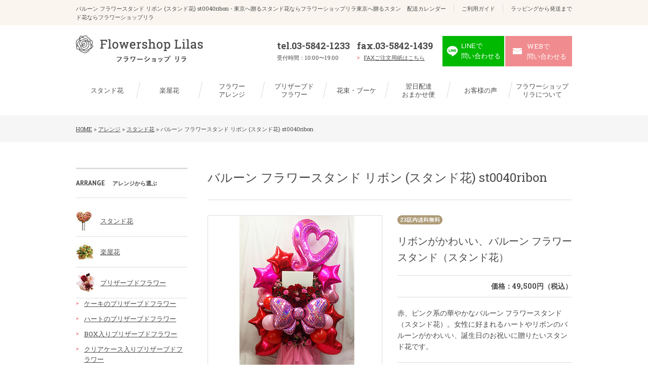

--- FILE ---
content_type: text/html; charset=UTF-8
request_url: https://www.flowershop-lilas.gr.jp/arrange/standflower/4417.html
body_size: 16633
content:
	<!DOCTYPE html>
<!--[if lt IE 7 ]><html class="ie" lang="ja"><![endif]-->
<!--[if IE 7 ]><html class="ie" lang="ja"><![endif]-->
<!--[if IE 8 ]><html class="ie8" lang="ja"><![endif]-->
<!--[if IE 9 ]> <html class="ie9" lang="ja"> <![endif]-->
<!--[if (gt IE 9)|!(IE)]><!--><html lang="ja"><!--<![endif]-->
<head>
	<!-- Google Tag Manager -->
	<script>(function(w,d,s,l,i){w[l]=w[l]||[];w[l].push({'gtm.start':
	new Date().getTime(),event:'gtm.js'});var f=d.getElementsByTagName(s)[0],
	j=d.createElement(s),dl=l!='dataLayer'?'&l='+l:'';j.async=true;j.src=
	'https://www.googletagmanager.com/gtm.js?id='+i+dl;f.parentNode.insertBefore(j,f);
	})(window,document,'script','dataLayer','GTM-MMVHJZZ');</script>
	<!-- End Google Tag Manager -->
	<meta charset="utf-8">
	<meta http-equiv="X-UA-Compatible" content="IE=edge">
	<meta name="viewport" content="width=device-width,initial-scale=1.0">
	<title>バルーン フラワースタンド リボン (スタンド花) st0040ribon - 東京へ贈るスタンド花ならフラワーショップリラ東京へ贈るスタンド花ならフラワーショップリラ東京都23区内はスタンド花送料無料＆無料回収いたします。</title>
	<meta name="format-detection" content="telephone=no">
	<link rel="icon" href="/favicon.ico">
	<link rel="apple-touch-icon-precomposed" sizes="152x152" href="/apple_touch_icon.png">
	<link href="https://www.flowershop-lilas.gr.jp/wp-content/themes/lira/common/css/import.css" rel="stylesheet" media="all">
	<!--[if lt IE 9]>
	<link href="https://www.flowershop-lilas.gr.jp/wp-content/themes/lira/common/css/master.css" rel="stylesheet" media="all">
	<link href="https://www.flowershop-lilas.gr.jp/wp-content/themes/lira/common/css/style.css" rel="stylesheet" media="all">
	<script src="https://www.flowershop-lilas.gr.jp/wp-content/themes/lira/common/js/html5shiv.js"></script>
	<![endif]-->

		
	
		<!-- All in One SEO 4.9.3 - aioseo.com -->
	<meta name="robots" content="max-image-preview:large" />
	<meta name="author" content="lilas"/>
	<link rel="canonical" href="https://www.flowershop-lilas.gr.jp/arrange/standflower/4417.html" />
	<meta name="generator" content="All in One SEO (AIOSEO) 4.9.3" />
		<meta property="og:locale" content="ja_JP" />
		<meta property="og:site_name" content="東京へ贈るスタンド花ならフラワーショップリラ - 東京都23区内はスタンド花送料無料＆無料回収いたします。" />
		<meta property="og:type" content="activity" />
		<meta property="og:title" content="バルーン フラワースタンド リボン (スタンド花) st0040ribon - 東京へ贈るスタンド花ならフラワーショップリラ" />
		<meta property="og:url" content="https://www.flowershop-lilas.gr.jp/arrange/standflower/4417.html" />
		<meta name="twitter:card" content="summary" />
		<meta name="twitter:title" content="バルーン フラワースタンド リボン (スタンド花) st0040ribon - 東京へ贈るスタンド花ならフラワーショップリラ" />
		<script type="application/ld+json" class="aioseo-schema">
			{"@context":"https:\/\/schema.org","@graph":[{"@type":"BlogPosting","@id":"https:\/\/www.flowershop-lilas.gr.jp\/arrange\/standflower\/4417.html#blogposting","name":"\u30d0\u30eb\u30fc\u30f3 \u30d5\u30e9\u30ef\u30fc\u30b9\u30bf\u30f3\u30c9 \u30ea\u30dc\u30f3 (\u30b9\u30bf\u30f3\u30c9\u82b1) st0040ribon - \u6771\u4eac\u3078\u8d08\u308b\u30b9\u30bf\u30f3\u30c9\u82b1\u306a\u3089\u30d5\u30e9\u30ef\u30fc\u30b7\u30e7\u30c3\u30d7\u30ea\u30e9","headline":"\u30d0\u30eb\u30fc\u30f3 \u30d5\u30e9\u30ef\u30fc\u30b9\u30bf\u30f3\u30c9 \u30ea\u30dc\u30f3 (\u30b9\u30bf\u30f3\u30c9\u82b1) st0040ribon","author":{"@id":"https:\/\/www.flowershop-lilas.gr.jp\/author\/lilas#author"},"publisher":{"@id":"https:\/\/www.flowershop-lilas.gr.jp\/#organization"},"datePublished":"2020-03-07T16:15:15+09:00","dateModified":"2024-03-22T15:49:27+09:00","inLanguage":"ja","mainEntityOfPage":{"@id":"https:\/\/www.flowershop-lilas.gr.jp\/arrange\/standflower\/4417.html#webpage"},"isPartOf":{"@id":"https:\/\/www.flowershop-lilas.gr.jp\/arrange\/standflower\/4417.html#webpage"},"articleSection":"\u30b9\u30bf\u30f3\u30c9\u82b1, \u516c\u6f14\u30fb\u821e\u53f0\u30fb\u958b\u5e97\u30fb\u958b\u696d\u306e\u304a\u795d\u3044, \u304a\u8a95\u751f\u65e5\u795d\u3044, \u30ec\u30c3\u30c9\u30ed\u30fc\u30ba, \u7d50\u5a5a\u30fb\u30a6\u30a7\u30c7\u30a3\u30f3\u30b0\u306e\u304a\u795d\u3044, \u30d4\u30f3\u30af\u30ed\u30fc\u30ba, \u30d0\u30eb\u30fc\u30f3\u306e\u30b9\u30bf\u30f3\u30c9\u82b1, 20,001\u5186\uff5e, \u8d64\u7cfb, \u30d4\u30f3\u30af\u7cfb"},{"@type":"BreadcrumbList","@id":"https:\/\/www.flowershop-lilas.gr.jp\/arrange\/standflower\/4417.html#breadcrumblist","itemListElement":[{"@type":"ListItem","@id":"https:\/\/www.flowershop-lilas.gr.jp#listItem","position":1,"name":"\u30db\u30fc\u30e0","item":"https:\/\/www.flowershop-lilas.gr.jp","nextItem":{"@type":"ListItem","@id":"https:\/\/www.flowershop-lilas.gr.jp\/arrange#listItem","name":"\u30a2\u30ec\u30f3\u30b8"}},{"@type":"ListItem","@id":"https:\/\/www.flowershop-lilas.gr.jp\/arrange#listItem","position":2,"name":"\u30a2\u30ec\u30f3\u30b8","item":"https:\/\/www.flowershop-lilas.gr.jp\/arrange","nextItem":{"@type":"ListItem","@id":"https:\/\/www.flowershop-lilas.gr.jp\/arrange\/rose-gift#listItem","name":"\u30d0\u30e9\u306e\u30d5\u30e9\u30ef\u30fc\u30ae\u30d5\u30c8"},"previousItem":{"@type":"ListItem","@id":"https:\/\/www.flowershop-lilas.gr.jp#listItem","name":"\u30db\u30fc\u30e0"}},{"@type":"ListItem","@id":"https:\/\/www.flowershop-lilas.gr.jp\/arrange\/rose-gift#listItem","position":3,"name":"\u30d0\u30e9\u306e\u30d5\u30e9\u30ef\u30fc\u30ae\u30d5\u30c8","item":"https:\/\/www.flowershop-lilas.gr.jp\/arrange\/rose-gift","nextItem":{"@type":"ListItem","@id":"https:\/\/www.flowershop-lilas.gr.jp\/arrange\/rose-gift\/red-rose#listItem","name":"\u30ec\u30c3\u30c9\u30ed\u30fc\u30ba"},"previousItem":{"@type":"ListItem","@id":"https:\/\/www.flowershop-lilas.gr.jp\/arrange#listItem","name":"\u30a2\u30ec\u30f3\u30b8"}},{"@type":"ListItem","@id":"https:\/\/www.flowershop-lilas.gr.jp\/arrange\/rose-gift\/red-rose#listItem","position":4,"name":"\u30ec\u30c3\u30c9\u30ed\u30fc\u30ba","item":"https:\/\/www.flowershop-lilas.gr.jp\/arrange\/rose-gift\/red-rose","nextItem":{"@type":"ListItem","@id":"https:\/\/www.flowershop-lilas.gr.jp\/arrange\/standflower\/4417.html#listItem","name":"\u30d0\u30eb\u30fc\u30f3 \u30d5\u30e9\u30ef\u30fc\u30b9\u30bf\u30f3\u30c9 \u30ea\u30dc\u30f3 (\u30b9\u30bf\u30f3\u30c9\u82b1) st0040ribon"},"previousItem":{"@type":"ListItem","@id":"https:\/\/www.flowershop-lilas.gr.jp\/arrange\/rose-gift#listItem","name":"\u30d0\u30e9\u306e\u30d5\u30e9\u30ef\u30fc\u30ae\u30d5\u30c8"}},{"@type":"ListItem","@id":"https:\/\/www.flowershop-lilas.gr.jp\/arrange\/standflower\/4417.html#listItem","position":5,"name":"\u30d0\u30eb\u30fc\u30f3 \u30d5\u30e9\u30ef\u30fc\u30b9\u30bf\u30f3\u30c9 \u30ea\u30dc\u30f3 (\u30b9\u30bf\u30f3\u30c9\u82b1) st0040ribon","previousItem":{"@type":"ListItem","@id":"https:\/\/www.flowershop-lilas.gr.jp\/arrange\/rose-gift\/red-rose#listItem","name":"\u30ec\u30c3\u30c9\u30ed\u30fc\u30ba"}}]},{"@type":"Organization","@id":"https:\/\/www.flowershop-lilas.gr.jp\/#organization","name":"\u6771\u4eac\u3078\u8d08\u308b\u30b9\u30bf\u30f3\u30c9\u82b1\u306a\u3089\u30d5\u30e9\u30ef\u30fc\u30b7\u30e7\u30c3\u30d7\u30ea\u30e9","description":"\u6771\u4eac\u90fd23\u533a\u5185\u306f\u30b9\u30bf\u30f3\u30c9\u82b1\u9001\u6599\u7121\u6599\uff06\u7121\u6599\u56de\u53ce\u3044\u305f\u3057\u307e\u3059\u3002","url":"https:\/\/www.flowershop-lilas.gr.jp\/","telephone":"+81358421233"},{"@type":"Person","@id":"https:\/\/www.flowershop-lilas.gr.jp\/author\/lilas#author","url":"https:\/\/www.flowershop-lilas.gr.jp\/author\/lilas","name":"lilas","image":{"@type":"ImageObject","@id":"https:\/\/www.flowershop-lilas.gr.jp\/arrange\/standflower\/4417.html#authorImage","url":"https:\/\/secure.gravatar.com\/avatar\/5fc77a825932e1387127b6a8f9c24b966d59620e9b7b09199a26d633c62688c4?s=96&d=mm&r=g","width":96,"height":96,"caption":"lilas"}},{"@type":"WebPage","@id":"https:\/\/www.flowershop-lilas.gr.jp\/arrange\/standflower\/4417.html#webpage","url":"https:\/\/www.flowershop-lilas.gr.jp\/arrange\/standflower\/4417.html","name":"\u30d0\u30eb\u30fc\u30f3 \u30d5\u30e9\u30ef\u30fc\u30b9\u30bf\u30f3\u30c9 \u30ea\u30dc\u30f3 (\u30b9\u30bf\u30f3\u30c9\u82b1) st0040ribon - \u6771\u4eac\u3078\u8d08\u308b\u30b9\u30bf\u30f3\u30c9\u82b1\u306a\u3089\u30d5\u30e9\u30ef\u30fc\u30b7\u30e7\u30c3\u30d7\u30ea\u30e9","inLanguage":"ja","isPartOf":{"@id":"https:\/\/www.flowershop-lilas.gr.jp\/#website"},"breadcrumb":{"@id":"https:\/\/www.flowershop-lilas.gr.jp\/arrange\/standflower\/4417.html#breadcrumblist"},"author":{"@id":"https:\/\/www.flowershop-lilas.gr.jp\/author\/lilas#author"},"creator":{"@id":"https:\/\/www.flowershop-lilas.gr.jp\/author\/lilas#author"},"datePublished":"2020-03-07T16:15:15+09:00","dateModified":"2024-03-22T15:49:27+09:00"},{"@type":"WebSite","@id":"https:\/\/www.flowershop-lilas.gr.jp\/#website","url":"https:\/\/www.flowershop-lilas.gr.jp\/","name":"\u6771\u4eac\u3078\u8d08\u308b\u30b9\u30bf\u30f3\u30c9\u82b1\u306a\u3089\u30d5\u30e9\u30ef\u30fc\u30b7\u30e7\u30c3\u30d7\u30ea\u30e9","description":"\u6771\u4eac\u90fd23\u533a\u5185\u306f\u30b9\u30bf\u30f3\u30c9\u82b1\u9001\u6599\u7121\u6599\uff06\u7121\u6599\u56de\u53ce\u3044\u305f\u3057\u307e\u3059\u3002","inLanguage":"ja","publisher":{"@id":"https:\/\/www.flowershop-lilas.gr.jp\/#organization"}}]}
		</script>
		<!-- All in One SEO -->

<link rel="alternate" type="application/rss+xml" title="東京へ贈るスタンド花ならフラワーショップリラ &raquo; バルーン フラワースタンド リボン (スタンド花) st0040ribon のコメントのフィード" href="https://www.flowershop-lilas.gr.jp/arrange/standflower/4417.html/feed" />
<link rel="alternate" title="oEmbed (JSON)" type="application/json+oembed" href="https://www.flowershop-lilas.gr.jp/wp-json/oembed/1.0/embed?url=https%3A%2F%2Fwww.flowershop-lilas.gr.jp%2Farrange%2Fstandflower%2F4417.html" />
<link rel="alternate" title="oEmbed (XML)" type="text/xml+oembed" href="https://www.flowershop-lilas.gr.jp/wp-json/oembed/1.0/embed?url=https%3A%2F%2Fwww.flowershop-lilas.gr.jp%2Farrange%2Fstandflower%2F4417.html&#038;format=xml" />
<style id='wp-img-auto-sizes-contain-inline-css' type='text/css'>
img:is([sizes=auto i],[sizes^="auto," i]){contain-intrinsic-size:3000px 1500px}
/*# sourceURL=wp-img-auto-sizes-contain-inline-css */
</style>
<style id='wp-emoji-styles-inline-css' type='text/css'>

	img.wp-smiley, img.emoji {
		display: inline !important;
		border: none !important;
		box-shadow: none !important;
		height: 1em !important;
		width: 1em !important;
		margin: 0 0.07em !important;
		vertical-align: -0.1em !important;
		background: none !important;
		padding: 0 !important;
	}
/*# sourceURL=wp-emoji-styles-inline-css */
</style>
<style id='wp-block-library-inline-css' type='text/css'>
:root{--wp-block-synced-color:#7a00df;--wp-block-synced-color--rgb:122,0,223;--wp-bound-block-color:var(--wp-block-synced-color);--wp-editor-canvas-background:#ddd;--wp-admin-theme-color:#007cba;--wp-admin-theme-color--rgb:0,124,186;--wp-admin-theme-color-darker-10:#006ba1;--wp-admin-theme-color-darker-10--rgb:0,107,160.5;--wp-admin-theme-color-darker-20:#005a87;--wp-admin-theme-color-darker-20--rgb:0,90,135;--wp-admin-border-width-focus:2px}@media (min-resolution:192dpi){:root{--wp-admin-border-width-focus:1.5px}}.wp-element-button{cursor:pointer}:root .has-very-light-gray-background-color{background-color:#eee}:root .has-very-dark-gray-background-color{background-color:#313131}:root .has-very-light-gray-color{color:#eee}:root .has-very-dark-gray-color{color:#313131}:root .has-vivid-green-cyan-to-vivid-cyan-blue-gradient-background{background:linear-gradient(135deg,#00d084,#0693e3)}:root .has-purple-crush-gradient-background{background:linear-gradient(135deg,#34e2e4,#4721fb 50%,#ab1dfe)}:root .has-hazy-dawn-gradient-background{background:linear-gradient(135deg,#faaca8,#dad0ec)}:root .has-subdued-olive-gradient-background{background:linear-gradient(135deg,#fafae1,#67a671)}:root .has-atomic-cream-gradient-background{background:linear-gradient(135deg,#fdd79a,#004a59)}:root .has-nightshade-gradient-background{background:linear-gradient(135deg,#330968,#31cdcf)}:root .has-midnight-gradient-background{background:linear-gradient(135deg,#020381,#2874fc)}:root{--wp--preset--font-size--normal:16px;--wp--preset--font-size--huge:42px}.has-regular-font-size{font-size:1em}.has-larger-font-size{font-size:2.625em}.has-normal-font-size{font-size:var(--wp--preset--font-size--normal)}.has-huge-font-size{font-size:var(--wp--preset--font-size--huge)}.has-text-align-center{text-align:center}.has-text-align-left{text-align:left}.has-text-align-right{text-align:right}.has-fit-text{white-space:nowrap!important}#end-resizable-editor-section{display:none}.aligncenter{clear:both}.items-justified-left{justify-content:flex-start}.items-justified-center{justify-content:center}.items-justified-right{justify-content:flex-end}.items-justified-space-between{justify-content:space-between}.screen-reader-text{border:0;clip-path:inset(50%);height:1px;margin:-1px;overflow:hidden;padding:0;position:absolute;width:1px;word-wrap:normal!important}.screen-reader-text:focus{background-color:#ddd;clip-path:none;color:#444;display:block;font-size:1em;height:auto;left:5px;line-height:normal;padding:15px 23px 14px;text-decoration:none;top:5px;width:auto;z-index:100000}html :where(.has-border-color){border-style:solid}html :where([style*=border-top-color]){border-top-style:solid}html :where([style*=border-right-color]){border-right-style:solid}html :where([style*=border-bottom-color]){border-bottom-style:solid}html :where([style*=border-left-color]){border-left-style:solid}html :where([style*=border-width]){border-style:solid}html :where([style*=border-top-width]){border-top-style:solid}html :where([style*=border-right-width]){border-right-style:solid}html :where([style*=border-bottom-width]){border-bottom-style:solid}html :where([style*=border-left-width]){border-left-style:solid}html :where(img[class*=wp-image-]){height:auto;max-width:100%}:where(figure){margin:0 0 1em}html :where(.is-position-sticky){--wp-admin--admin-bar--position-offset:var(--wp-admin--admin-bar--height,0px)}@media screen and (max-width:600px){html :where(.is-position-sticky){--wp-admin--admin-bar--position-offset:0px}}

/*# sourceURL=wp-block-library-inline-css */
</style><style id='global-styles-inline-css' type='text/css'>
:root{--wp--preset--aspect-ratio--square: 1;--wp--preset--aspect-ratio--4-3: 4/3;--wp--preset--aspect-ratio--3-4: 3/4;--wp--preset--aspect-ratio--3-2: 3/2;--wp--preset--aspect-ratio--2-3: 2/3;--wp--preset--aspect-ratio--16-9: 16/9;--wp--preset--aspect-ratio--9-16: 9/16;--wp--preset--color--black: #000000;--wp--preset--color--cyan-bluish-gray: #abb8c3;--wp--preset--color--white: #ffffff;--wp--preset--color--pale-pink: #f78da7;--wp--preset--color--vivid-red: #cf2e2e;--wp--preset--color--luminous-vivid-orange: #ff6900;--wp--preset--color--luminous-vivid-amber: #fcb900;--wp--preset--color--light-green-cyan: #7bdcb5;--wp--preset--color--vivid-green-cyan: #00d084;--wp--preset--color--pale-cyan-blue: #8ed1fc;--wp--preset--color--vivid-cyan-blue: #0693e3;--wp--preset--color--vivid-purple: #9b51e0;--wp--preset--gradient--vivid-cyan-blue-to-vivid-purple: linear-gradient(135deg,rgb(6,147,227) 0%,rgb(155,81,224) 100%);--wp--preset--gradient--light-green-cyan-to-vivid-green-cyan: linear-gradient(135deg,rgb(122,220,180) 0%,rgb(0,208,130) 100%);--wp--preset--gradient--luminous-vivid-amber-to-luminous-vivid-orange: linear-gradient(135deg,rgb(252,185,0) 0%,rgb(255,105,0) 100%);--wp--preset--gradient--luminous-vivid-orange-to-vivid-red: linear-gradient(135deg,rgb(255,105,0) 0%,rgb(207,46,46) 100%);--wp--preset--gradient--very-light-gray-to-cyan-bluish-gray: linear-gradient(135deg,rgb(238,238,238) 0%,rgb(169,184,195) 100%);--wp--preset--gradient--cool-to-warm-spectrum: linear-gradient(135deg,rgb(74,234,220) 0%,rgb(151,120,209) 20%,rgb(207,42,186) 40%,rgb(238,44,130) 60%,rgb(251,105,98) 80%,rgb(254,248,76) 100%);--wp--preset--gradient--blush-light-purple: linear-gradient(135deg,rgb(255,206,236) 0%,rgb(152,150,240) 100%);--wp--preset--gradient--blush-bordeaux: linear-gradient(135deg,rgb(254,205,165) 0%,rgb(254,45,45) 50%,rgb(107,0,62) 100%);--wp--preset--gradient--luminous-dusk: linear-gradient(135deg,rgb(255,203,112) 0%,rgb(199,81,192) 50%,rgb(65,88,208) 100%);--wp--preset--gradient--pale-ocean: linear-gradient(135deg,rgb(255,245,203) 0%,rgb(182,227,212) 50%,rgb(51,167,181) 100%);--wp--preset--gradient--electric-grass: linear-gradient(135deg,rgb(202,248,128) 0%,rgb(113,206,126) 100%);--wp--preset--gradient--midnight: linear-gradient(135deg,rgb(2,3,129) 0%,rgb(40,116,252) 100%);--wp--preset--font-size--small: 13px;--wp--preset--font-size--medium: 20px;--wp--preset--font-size--large: 36px;--wp--preset--font-size--x-large: 42px;--wp--preset--spacing--20: 0.44rem;--wp--preset--spacing--30: 0.67rem;--wp--preset--spacing--40: 1rem;--wp--preset--spacing--50: 1.5rem;--wp--preset--spacing--60: 2.25rem;--wp--preset--spacing--70: 3.38rem;--wp--preset--spacing--80: 5.06rem;--wp--preset--shadow--natural: 6px 6px 9px rgba(0, 0, 0, 0.2);--wp--preset--shadow--deep: 12px 12px 50px rgba(0, 0, 0, 0.4);--wp--preset--shadow--sharp: 6px 6px 0px rgba(0, 0, 0, 0.2);--wp--preset--shadow--outlined: 6px 6px 0px -3px rgb(255, 255, 255), 6px 6px rgb(0, 0, 0);--wp--preset--shadow--crisp: 6px 6px 0px rgb(0, 0, 0);}:where(.is-layout-flex){gap: 0.5em;}:where(.is-layout-grid){gap: 0.5em;}body .is-layout-flex{display: flex;}.is-layout-flex{flex-wrap: wrap;align-items: center;}.is-layout-flex > :is(*, div){margin: 0;}body .is-layout-grid{display: grid;}.is-layout-grid > :is(*, div){margin: 0;}:where(.wp-block-columns.is-layout-flex){gap: 2em;}:where(.wp-block-columns.is-layout-grid){gap: 2em;}:where(.wp-block-post-template.is-layout-flex){gap: 1.25em;}:where(.wp-block-post-template.is-layout-grid){gap: 1.25em;}.has-black-color{color: var(--wp--preset--color--black) !important;}.has-cyan-bluish-gray-color{color: var(--wp--preset--color--cyan-bluish-gray) !important;}.has-white-color{color: var(--wp--preset--color--white) !important;}.has-pale-pink-color{color: var(--wp--preset--color--pale-pink) !important;}.has-vivid-red-color{color: var(--wp--preset--color--vivid-red) !important;}.has-luminous-vivid-orange-color{color: var(--wp--preset--color--luminous-vivid-orange) !important;}.has-luminous-vivid-amber-color{color: var(--wp--preset--color--luminous-vivid-amber) !important;}.has-light-green-cyan-color{color: var(--wp--preset--color--light-green-cyan) !important;}.has-vivid-green-cyan-color{color: var(--wp--preset--color--vivid-green-cyan) !important;}.has-pale-cyan-blue-color{color: var(--wp--preset--color--pale-cyan-blue) !important;}.has-vivid-cyan-blue-color{color: var(--wp--preset--color--vivid-cyan-blue) !important;}.has-vivid-purple-color{color: var(--wp--preset--color--vivid-purple) !important;}.has-black-background-color{background-color: var(--wp--preset--color--black) !important;}.has-cyan-bluish-gray-background-color{background-color: var(--wp--preset--color--cyan-bluish-gray) !important;}.has-white-background-color{background-color: var(--wp--preset--color--white) !important;}.has-pale-pink-background-color{background-color: var(--wp--preset--color--pale-pink) !important;}.has-vivid-red-background-color{background-color: var(--wp--preset--color--vivid-red) !important;}.has-luminous-vivid-orange-background-color{background-color: var(--wp--preset--color--luminous-vivid-orange) !important;}.has-luminous-vivid-amber-background-color{background-color: var(--wp--preset--color--luminous-vivid-amber) !important;}.has-light-green-cyan-background-color{background-color: var(--wp--preset--color--light-green-cyan) !important;}.has-vivid-green-cyan-background-color{background-color: var(--wp--preset--color--vivid-green-cyan) !important;}.has-pale-cyan-blue-background-color{background-color: var(--wp--preset--color--pale-cyan-blue) !important;}.has-vivid-cyan-blue-background-color{background-color: var(--wp--preset--color--vivid-cyan-blue) !important;}.has-vivid-purple-background-color{background-color: var(--wp--preset--color--vivid-purple) !important;}.has-black-border-color{border-color: var(--wp--preset--color--black) !important;}.has-cyan-bluish-gray-border-color{border-color: var(--wp--preset--color--cyan-bluish-gray) !important;}.has-white-border-color{border-color: var(--wp--preset--color--white) !important;}.has-pale-pink-border-color{border-color: var(--wp--preset--color--pale-pink) !important;}.has-vivid-red-border-color{border-color: var(--wp--preset--color--vivid-red) !important;}.has-luminous-vivid-orange-border-color{border-color: var(--wp--preset--color--luminous-vivid-orange) !important;}.has-luminous-vivid-amber-border-color{border-color: var(--wp--preset--color--luminous-vivid-amber) !important;}.has-light-green-cyan-border-color{border-color: var(--wp--preset--color--light-green-cyan) !important;}.has-vivid-green-cyan-border-color{border-color: var(--wp--preset--color--vivid-green-cyan) !important;}.has-pale-cyan-blue-border-color{border-color: var(--wp--preset--color--pale-cyan-blue) !important;}.has-vivid-cyan-blue-border-color{border-color: var(--wp--preset--color--vivid-cyan-blue) !important;}.has-vivid-purple-border-color{border-color: var(--wp--preset--color--vivid-purple) !important;}.has-vivid-cyan-blue-to-vivid-purple-gradient-background{background: var(--wp--preset--gradient--vivid-cyan-blue-to-vivid-purple) !important;}.has-light-green-cyan-to-vivid-green-cyan-gradient-background{background: var(--wp--preset--gradient--light-green-cyan-to-vivid-green-cyan) !important;}.has-luminous-vivid-amber-to-luminous-vivid-orange-gradient-background{background: var(--wp--preset--gradient--luminous-vivid-amber-to-luminous-vivid-orange) !important;}.has-luminous-vivid-orange-to-vivid-red-gradient-background{background: var(--wp--preset--gradient--luminous-vivid-orange-to-vivid-red) !important;}.has-very-light-gray-to-cyan-bluish-gray-gradient-background{background: var(--wp--preset--gradient--very-light-gray-to-cyan-bluish-gray) !important;}.has-cool-to-warm-spectrum-gradient-background{background: var(--wp--preset--gradient--cool-to-warm-spectrum) !important;}.has-blush-light-purple-gradient-background{background: var(--wp--preset--gradient--blush-light-purple) !important;}.has-blush-bordeaux-gradient-background{background: var(--wp--preset--gradient--blush-bordeaux) !important;}.has-luminous-dusk-gradient-background{background: var(--wp--preset--gradient--luminous-dusk) !important;}.has-pale-ocean-gradient-background{background: var(--wp--preset--gradient--pale-ocean) !important;}.has-electric-grass-gradient-background{background: var(--wp--preset--gradient--electric-grass) !important;}.has-midnight-gradient-background{background: var(--wp--preset--gradient--midnight) !important;}.has-small-font-size{font-size: var(--wp--preset--font-size--small) !important;}.has-medium-font-size{font-size: var(--wp--preset--font-size--medium) !important;}.has-large-font-size{font-size: var(--wp--preset--font-size--large) !important;}.has-x-large-font-size{font-size: var(--wp--preset--font-size--x-large) !important;}
/*# sourceURL=global-styles-inline-css */
</style>

<style id='classic-theme-styles-inline-css' type='text/css'>
/*! This file is auto-generated */
.wp-block-button__link{color:#fff;background-color:#32373c;border-radius:9999px;box-shadow:none;text-decoration:none;padding:calc(.667em + 2px) calc(1.333em + 2px);font-size:1.125em}.wp-block-file__button{background:#32373c;color:#fff;text-decoration:none}
/*# sourceURL=/wp-includes/css/classic-themes.min.css */
</style>
<link rel='stylesheet' id='wp-pagenavi-css' href='https://www.flowershop-lilas.gr.jp/wp-content/plugins/wp-pagenavi/pagenavi-css.css?ver=2.70' type='text/css' media='all' />
<link rel="https://api.w.org/" href="https://www.flowershop-lilas.gr.jp/wp-json/" /><link rel="alternate" title="JSON" type="application/json" href="https://www.flowershop-lilas.gr.jp/wp-json/wp/v2/posts/4417" /><link rel="EditURI" type="application/rsd+xml" title="RSD" href="https://www.flowershop-lilas.gr.jp/xmlrpc.php?rsd" />
<meta name="generator" content="WordPress 6.9" />
<link rel='shortlink' href='https://www.flowershop-lilas.gr.jp/?p=4417' />
	<meta name="msvalidate.01" content="AB0AC943C42C2EC1A682C68C26EEC59E" />
</head>

<body id="top" class="wp-singular post-template-default single single-post postid-4417 single-format-standard wp-theme-lira">
	<!-- Google Tag Manager (noscript) -->
	<noscript><iframe src="https://www.googletagmanager.com/ns.html?id=GTM-MMVHJZZ"
	height="0" width="0" style="display:none;visibility:hidden"></iframe></noscript>
	<!-- End Google Tag Manager (noscript) -->

	<!-- header -->
	<header>
		<div class="h_top">
			<div class="h_in">
								<p>バルーン フラワースタンド リボン (スタンド花) st0040ribon - 東京へ贈るスタンド花ならフラワーショップリラ東京へ贈るスタンド花ならフラワーショップリラ</p>
								<ul><li><a href="https://www.flowershop-lilas.gr.jp/calendar">配送カレンダー</a></li>
<li><a href="https://www.flowershop-lilas.gr.jp/guide">ご利用ガイド</a></li>
<li><a href="https://www.flowershop-lilas.gr.jp/rapping">ラッピングから発送まで</a></li>
</ul>			</div>
		</div>
		<div class="h_btm">
			<div class="h_in">
				<p class="sp_trigger">MENU</p>
				<p class="logo overimg"><a href="/"><img src="https://www.flowershop-lilas.gr.jp/wp-content/themes/lira/common/img/logo.png" width="251" height="53" alt="東京へ贈るスタンド花ならフラワーショップリラ"></a></p>
				<div class="h_info">
					<div class="h_tel">
						<p><a href="tel:0358421233">tel.03-5842-1233</a></p>
						<p class="sp_none"><span>受付時間：10:00〜19:00</span></p>
					</div>
					<div class="h_fax">
						<p>fax.03-5842-1439</p>
						<p><a href="/fax_order.htm" target="_blank">FAXご注文用紙はこちら</a></p>
					</div>
					<p class="h_mail line_modal_btn overimg"><a href="#line_modal" class="overimg"><span>LINEで<br>問い合わせる</span></a></p>
					<p class="h_mail overimg"><a href="/contact" class="overimg"><span>WEBで<br class="sp_none">問い合わせる</span></a></p>
				</div>
			</div>
		</div>
	</header>
	<!-- //header -->

	<!-- nav -->
	<nav>
		<ul>
		<li><a href="/arrange/standflower">スタンド花</a>
			<div class="child">
				<ul>
					<li class="cat-item cat-item-83"><a href="https://www.flowershop-lilas.gr.jp/arrange/standflower/discount">得割対象のスタンド花</a>
</li>
	<li class="cat-item cat-item-18"><a href="https://www.flowershop-lilas.gr.jp/arrange/standflower/recommended">おすすめのスタンド花</a>
</li>
	<li class="cat-item cat-item-9"><a href="https://www.flowershop-lilas.gr.jp/arrange/standflower/heart-standflower">ハートのスタンド花</a>
</li>
	<li class="cat-item cat-item-17"><a href="https://www.flowershop-lilas.gr.jp/arrange/standflower/balloon">バルーンのスタンド花</a>
</li>
	<li class="cat-item cat-item-94"><a href="https://www.flowershop-lilas.gr.jp/arrange/standflower/connection">連結スタンド花</a>
</li>
	<li class="cat-item cat-item-19"><a href="https://www.flowershop-lilas.gr.jp/arrange/standflower/other">その他スタンド花</a>
</li>
				</ul>
			</div>
		</li>
		<li><a href="/arrange/gakuya_hana">楽屋花</a>
			<div class="child">
				<ul>
					<li class="cat-item cat-item-56"><a href="https://www.flowershop-lilas.gr.jp/arrange/gakuya_hana/reco_gakuya_hana">おすすめの楽屋花</a>
</li>
	<li class="cat-item cat-item-20"><a href="https://www.flowershop-lilas.gr.jp/arrange/gakuya_hana/other-gakuya-hana">その他楽屋花</a>
</li>
				</ul>
			</div>
		</li>
		<li><a href="/arrange/flower-arrange">フラワー<br>アレンジ</a>
			<div class="child">
				<ul>
				<li class="cat-item cat-item-23"><a href="/arrange/flower-arrange/recommended-flower">おすすめの<br>フラワーアレンジ</a></li>
				<li class="cat-item cat-item-22"><a href="/arrange/flower-arrange/hearts-flower-arrang">ハートの<br>フラワーアレンジ</a></li>

				<li class="cat-item cat-item-32"><a href="/arrange/rose-gift/rainbow-rose">レインボーローズの<br>フラワーギフト</a></li>
				<li class="cat-item cat-item-29"><a href="/arrange/rose-gift/blue-rose">ブルーローズの<br>フラワーギフト</a></li>
				<li class="cat-item cat-item-57"><a href="/arrange/sun-flower-gift">ひまわりの<br>フラワーギフト</a></li>
				<li class="cat-item cat-item-58"><a href="/arrange/tulip-flower-gift">チューリップの<br>フラワーギフト</a></li>
				<li class="cat-item cat-item-59"><a href="/arrange/lily-flower-gift">ユリの<br>フラワーギフト</a></li>
				<li class="cat-item cat-item-24"><a href="/arrange/flower-arrange/other-flower-arrangements">その他フラワーアレンジ</a></li>
				</ul>
			</div>
		</li>
		<li><a href="/arrange/preservedflower">プリザーブド<br>フラワー</a>
			<div class="child">
				<ul>
					<li class="cat-item cat-item-25"><a href="/arrange/preservedflower/recommended-preserved-flower">おすすめの<br>プリザーブドフラワー</a></li>
					<li class="cat-item cat-item-26"><a href="/arrange/preservedflower/other-preserved-flowers">その他<br>プリザーブドフラワー</a></li>
				</ul>
			</div>
		</li>
		<li><a href="/arrange/bouquet">花束・ブーケ</a>
			<div class="child">
				<ul>
					<li class="cat-item cat-item-27"><a href="https://www.flowershop-lilas.gr.jp/arrange/bouquet/recommended-bouquet">おすすめの花束・ブーケ</a>
</li>
	<li class="cat-item cat-item-28"><a href="https://www.flowershop-lilas.gr.jp/arrange/bouquet/other-bouquet">その他花束・ブーケ</a>
</li>
				</ul>
			</div>
		</li>
		<li><a href="/omakase_order">翌日配達<br>おまかせ便</a></li>
		<li><a href="/voice">お客様の声</a></li>
		<li><a href="/about">フラワーショップ<br>リラについて</a></li>
		</ul>
	</nav>
	<!-- //nav -->

	<!-- wrap -->
	<div class="wrap">
	<!-- directry -->
		<div class="breadcrumb">
		<ol>
			<li><a href="https://www.flowershop-lilas.gr.jp/">HOME</a>&nbsp;&gt;&nbsp;</li>
			
			    
			    			        			            			            			                <li><a href="https://www.flowershop-lilas.gr.jp/arrange">アレンジ</a>&nbsp;&gt;&nbsp;</li>
			            			        
			        <li><a href="https://www.flowershop-lilas.gr.jp/arrange/standflower">スタンド花</a>&nbsp;&gt;&nbsp;</li>
			    
			    <li>バルーン フラワースタンド リボン (スタンド花) st0040ribon</li>


					</ol>
	</div>
	<!-- //directry -->

	<div class="wrap_un">
		<div class="main">
			<h1>バルーン フラワースタンド リボン (スタンド花) st0040ribon</h1>
									<div class="block clearfix">
				<div class="detail_img">
					<div id="detail_slider">
				        
				        
				        <ul class="clearfix">
				        				        <li><img src="https://www.flowershop-lilas.gr.jp/wp-content/uploads/2020/03/st0040ribon.jpg" alt="フラワースタンド バルーン（スタンド花）"></li>
				        				        				        				        				        				        </ul>
				        <div class="thumbpager">  
				        						<a data-slide-index="0" href=""><img src="https://www.flowershop-lilas.gr.jp/wp-content/uploads/2020/03/st0040ribon.jpg" alt=""></a>
				        				        				        				        				        						</div>
					</div>
				</div>

				<div class="detail_info">
					<p class="ico">
					<span class="free_icon">23区内送料無料</span></p>
					<p class="catch">リボンがかわいい、バルーン フラワースタンド（スタンド花）</p>
					<p class="price">&nbsp;&nbsp;&nbsp;&nbsp;価格：49,500円（税込）</p>					<p><p>赤、ピンク系の華やかなバルーン フラワースタンド（スタンド花）。女性に好まれるハートやリボンのバルーンがかわいい、誕生日のお祝いに贈りたいスタンド花です。</p>
</p>

					<p class="close">
								        			        </p>
					<div class="spec">
						<p><p>商品番号：st0040ribon<br /><br />
サイズ：高約230cm&times;幅約120cm<br /><br />
使用花材：バラ、季節の花材</p><br />
</p>
					</div>

										<div class="cart">
					<FORM action="https://www.e-shopsolutions.com/usr/lilas/setcook.cgi" method="POST" accept-charset="Shift_JIS">
          <FONT size="-1" color="#666666"><FONT size="-1">
          <INPUT TYPE="hidden" NAME="tablecolor" VALUE="lightyellow">
          <INPUT TYPE="hidden" NAME="tablewakucolor" VALUE="DarkSlateGray">
          <INPUT TYPE="hidden" NAME="bgcolor" VALUE="white">
          <INPUT TYPE="hidden" NAME="titlegif" VALUE="https://flowershop-lilas.gr.jp/title_banner2">
          <INPUT TYPE="hidden" NAME="titlemoji" VALUE="">
          <INPUT TYPE="hidden" NAME="biko1" VALUE="">
          <INPUT TYPE="hidden" NAME="biko2" VALUE="">
          <INPUT TYPE="hidden" NAME="todoke" VALUE="">
          <INPUT TYPE="hidden" NAME="shouhinnumber" VALUE="st0040ribon">
          <INPUT TYPE="hidden" NAME="shopid" VALUE="4054755">
          <INPUT TYPE="hidden" NAME="shouhinmei" VALUE="バルーン フラワースタンド リボン (スタンド花) st0040ribon">
          <INPUT TYPE="hidden" NAME="kakaku" VALUE="49500">
          <INPUT TYPE="hidden" NAME="color" VALUE="-">
          <INPUT TYPE="hidden" NAME="size" VALUE="-">
          </FONT></FONT> 
          <table border="0">
            <TR> 
              <TD ALIGN=right><FONT size="-1" color="#666666"><FONT size="-1" color="#666666">購入数：</FONT></FONT></TD>
              <TD><FONT size="-1" color="#666666"><FONT size="-1">
                <SELECT NAME="kazu">
                  <OPTION>1 
                  <OPTION>2 
                  <OPTION>3 
                  <OPTION>4 
                  <OPTION>5 
                </SELECT>
                </FONT></FONT></TD>
            </TR>
            <TR> 
              <TD ALIGN=right></TD>
              <TD ALIGN=right><FONT size="-1" color="#666666"><FONT size="-1">
                <INPUT TYPE="SUBMIT" VALUE="カートに入れる" onclick="document.charset='SHIFT-JIS';">
                </FONT></FONT></TD>
            </TR>
          </TABLE>
        </FORM>					</div>
					
					
										
										<div class="ex_btn">
						<ul>
						<li>
							<a href="/sample" class="overimg">名札サンプル</a>
							<p>名札（ネームプレート)のサンプルをご覧になれます。</p>
						</li>
						<li>
							<a href="/fax_order.htm" class="overimg">FAX注文用紙</a>
							<p>FAX注文のお客様はプリントアウトしてご利用下さい。</p>
						</li>
						</ul>
					</div>
									</div>
			</div>

						
			
			
			      <!-- スタンド花テンプレート -->
      <div class="block">
        <div class="sf_recovery">
          <table>
          <tr>
          <th>使用後のスタンド花は<br>無料にて回収いたします。</th>
          <td>スタンド花はお届けした時は華やかに会場や店舗を彩りますが数日たつと花も萎れ見苦しい姿になってしまいます。配達時、お届け先で良く聞かれるのが「回収はしてもらえるのか」という事です。LoveRoseではお届け先様とご相談に上、回収日を決めさせていただき無料にて使用後のスタンド花を回収いたします。</td>
          </tr>
          </table>
        </div>
                <div class="sf_nameplate">
          <p class="img"><img src="https://www.flowershop-lilas.gr.jp/wp-content/themes/lira/common/img/nameplate.jpg" alt="" width="100" height="150"></p>
          <div class="txt">
            <p class="tit">お花を贈る際、贈り主様のお名前を入れてお届け致します。</p>
            <p>お届け先様の雰囲気やご用途に合わせて書体、縦書き・横書き、文字の配置などを変えて作成いたします。<br>
            ご希望の方はご注文フォームの「メッセージカード」または「備考欄」にご用途と送り主さまのお名前をご記入下さい。</p>
            <p class="price">作成料　0円</p>
            <p>用途例： 「御祝」｢祝開店」「祝開業」「お誕生日おめでとうございます｣　等</p>
          </div>
        </div>
              </div>
      <div class="block">
        <h2>スタンド花の配送地域について</h2>
        <p class="mb10">東京23区は配達回収費無料にてご注文を承ります。</p>
        <p>以下の地域は配送回収費有料にてご注文を承ります。<br>
        ■東京都　武蔵野市、立川市、府中市<br>
        ■埼玉県　さいたま市、所沢市、川口市<br>
        ■千葉県　千葉市幕張メッセ<br>
        ■神奈川県　横浜市みなとみらい地域周辺、及び新横浜地域周辺</p>
      </div>
      <div class="block">
        <h2>スタンド花をご注文される際のご注意！</h2>
        <ul class="attention asterisk">
        <li>※ご予約状況によりご注文をお受けできない場合があります。ご予約状況は<a href="/calendar">こちら</a>をご確認下さい。</li>
        <li>※得割サービスはお届け先が複数の場合は適応されません。</li>
        <li>※画像は商品イメージです。季節によって使用する花材が画像と異なる場合があります。</li>
        <li>※スタンド台はレンタルです。後日回収いたします。</li>
        <li>※複数のスタンド花をオーダーされた際、ご注文後の自動返信メールは合計価格がシステム上割引されていませんが、当店にて注文メールを確認後、割引率を再計算して確認のメールをお送り致します。予めご了承下さい。</li>
        <li><span class="txt_red">※舞台・公演にスタンド花を贈る際、会場側、または主催者側の方針でスタンド花等の花を受け取らないケースが稀にあります。<br>
		念のためご注文の前に会場、主催者に確認されることをおすすめ致します。万一、お届けした時点で受取を拒否された場合はご注文のキャンセルはお受けできませんので予めご了承ください。</span></li>
        </ul>
      </div>
      <!-- //スタンド花テンプレート -->

						
		</div>

		<div class="side">
		<div class="side_menu">
	<h2 class="pt">ARRANGE<span>アレンジから選ぶ</span></h2>
	<p class="side_trigger">ARRANGE<span>アレンジから選ぶ</span></p>
	<div class="sp_acdn">
		<ul>
			<li class="standflower"><a href="https://www.flowershop-lilas.gr.jp/arrange/standflower">スタンド花</a></li><li class="discount"><a href="https://www.flowershop-lilas.gr.jp/arrange/standflower/discount">得割対象のスタンド花</a></li><li class="gakuya_hana"><a href="https://www.flowershop-lilas.gr.jp/arrange/gakuya_hana">楽屋花</a></li><li class="preservedflower"><a href="https://www.flowershop-lilas.gr.jp/arrange/preservedflower">プリザーブドフラワー</a></li><li class="%e3%82%b1%e3%83%bc%e3%82%ad%e3%81%ae%e3%83%97%e3%83%aa%e3%82%b6%e3%83%bc%e3%83%96%e3%83%89%e3%83%95%e3%83%a9%e3%83%af%e3%83%bc"><a href="https://www.flowershop-lilas.gr.jp/arrange/preservedflower/%e3%82%b1%e3%83%bc%e3%82%ad%e3%81%ae%e3%83%97%e3%83%aa%e3%82%b6%e3%83%bc%e3%83%96%e3%83%89%e3%83%95%e3%83%a9%e3%83%af%e3%83%bc">ケーキのプリザーブドフラワー</a></li><li class="%e3%83%8f%e3%83%bc%e3%83%88%e3%81%ae%e3%83%97%e3%83%aa%e3%82%b6%e3%83%bc%e3%83%96%e3%83%89%e3%83%95%e3%83%a9%e3%83%af%e3%83%bc"><a href="https://www.flowershop-lilas.gr.jp/arrange/preservedflower/%e3%83%8f%e3%83%bc%e3%83%88%e3%81%ae%e3%83%97%e3%83%aa%e3%82%b6%e3%83%bc%e3%83%96%e3%83%89%e3%83%95%e3%83%a9%e3%83%af%e3%83%bc">ハートのプリザーブドフラワー</a></li><li class="box%e5%85%a5%e3%82%8a%e3%83%97%e3%83%aa%e3%82%b6%e3%83%bc%e3%83%96%e3%83%89%e3%83%95%e3%83%a9%e3%83%af%e3%83%bc"><a href="https://www.flowershop-lilas.gr.jp/arrange/preservedflower/box%e5%85%a5%e3%82%8a%e3%83%97%e3%83%aa%e3%82%b6%e3%83%bc%e3%83%96%e3%83%89%e3%83%95%e3%83%a9%e3%83%af%e3%83%bc">BOX入りプリザーブドフラワー</a></li><li class="%e3%82%af%e3%83%aa%e3%82%a2%e3%82%b1%e3%83%bc%e3%82%b9%e5%85%a5%e3%82%8a%e3%83%97%e3%83%aa%e3%82%b6%e3%83%bc%e3%83%96%e3%83%89%e3%83%95%e3%83%a9%e3%83%af%e3%83%bc"><a href="https://www.flowershop-lilas.gr.jp/arrange/preservedflower/%e3%82%af%e3%83%aa%e3%82%a2%e3%82%b1%e3%83%bc%e3%82%b9%e5%85%a5%e3%82%8a%e3%83%97%e3%83%aa%e3%82%b6%e3%83%bc%e3%83%96%e3%83%89%e3%83%95%e3%83%a9%e3%83%af%e3%83%bc">クリアケース入りプリザーブドフラワー</a></li><li class="flower-arrange"><a href="https://www.flowershop-lilas.gr.jp/arrange/flower-arrange">フラワーアレンジ</a></li><li class="ph-orchid"><a href="https://www.flowershop-lilas.gr.jp/arrange/ph-orchid">胡蝶蘭</a></li><li class="bouquet"><a href="https://www.flowershop-lilas.gr.jp/arrange/bouquet">花束・ブーケ</a></li>		</ul>
	</div>
</div>

<!-- 重要なお知らせ -->
<div class="side_important_info">
	<p class="tit"><span>お知らせ</span></p>
		<p>
			<p><span style="color: red; font-size: medium;">※ご希望のお届け日によってはスタンド花またその他の配達を締切らせて頂いている場合がありますので、ご注文の前に<a href="https://www.flowershop-lilas.gr.jp//calendar">配送カレンダー</a>をご確認下さい。</span><br />
<span style="color: red; font-size: medium;">※年末年始休暇のお知らせ　12月30日（火）～１月５日（月）はお休みいたします。７日からスタンド花配達のご注文はお受け致しますが休暇明けのためご注文の内容によってはお受けできない場合がございます。</span></p>
		</p>
	</div>

<div class="side_menu">
	<h2 class="pt">USE<span>用途から選ぶ</span></h2>
	<p class="side_trigger">USE<span>用途から選ぶ</span></p>
	<div class="sp_acdn">
		<ul>
			<li class="celebration"><a href="https://www.flowershop-lilas.gr.jp/use/celebration">公演・舞台・開店・開業のお祝い</a></li><li class="birthday-celebration"><a href="https://www.flowershop-lilas.gr.jp/use/birthday-celebration">お誕生日祝い</a></li><li class="wedding-celebration"><a href="https://www.flowershop-lilas.gr.jp/use/wedding-celebration">結婚・ウェディングのお祝い</a></li><li class="60th-celebration"><a href="https://www.flowershop-lilas.gr.jp/use/60th-celebration">還暦祝い</a></li><li class="funeral-flower"><a href="https://www.flowershop-lilas.gr.jp/use/funeral-flower">ご葬儀の供花（町屋斎場のみ）</a></li>		</ul>
	</div>
</div>

<div class="side_menu">
	<h2 class="pt">PRICE<span>プライスから選ぶ</span></h2>
	<p class="side_trigger">PRICE<span>プライスから選ぶ</span></p>
	<div class="sp_acdn">
		<ul>
			<li class="five_thousand"><a href="https://www.flowershop-lilas.gr.jp/price-range/five_thousand">～5,000円</a></li><li class="eight-thousand"><a href="https://www.flowershop-lilas.gr.jp/price-range/eight-thousand">5,001円～8,000円</a></li><li class="ten-thousand"><a href="https://www.flowershop-lilas.gr.jp/price-range/ten-thousand">8,001円～10,000円</a></li><li class="twenty-thousand"><a href="https://www.flowershop-lilas.gr.jp/price-range/twenty-thousand">10,001円～20,000円</a></li><li class="above-twenty-thousand"><a href="https://www.flowershop-lilas.gr.jp/price-range/above-twenty-thousand">20,001円～</a></li>		</ul>
	</div>
</div>

<div class="side_menu">
	<h2 class="pt">COLOR<span>お好みの色から選ぶ</span></h2>
	<p class="side_trigger">COLOR<span>お好みの色から選ぶ</span></p>
	<div class="sp_acdn">
		<ul>
			<li class="%e3%82%b0%e3%83%aa%e3%83%bc%e3%83%b3%e7%b3%bb"><a href="https://www.flowershop-lilas.gr.jp/color/%e3%82%b0%e3%83%aa%e3%83%bc%e3%83%b3%e7%b3%bb">グリーン系</a></li><li class="%e7%b4%ab%e7%b3%bb"><a href="https://www.flowershop-lilas.gr.jp/color/%e7%b4%ab%e7%b3%bb">紫系</a></li><li class="%e9%bb%92%e7%b3%bb"><a href="https://www.flowershop-lilas.gr.jp/color/%e9%bb%92%e7%b3%bb">黒系</a></li><li class="%e7%99%bd%e7%b3%bb"><a href="https://www.flowershop-lilas.gr.jp/color/%e7%99%bd%e7%b3%bb">白系</a></li><li class="red-type"><a href="https://www.flowershop-lilas.gr.jp/color/red-type">赤系</a></li><li class="pink-type"><a href="https://www.flowershop-lilas.gr.jp/color/pink-type">ピンク系</a></li><li class="yellow-orange-type"><a href="https://www.flowershop-lilas.gr.jp/color/yellow-orange-type">黄色～オレンジ系</a></li><li class="white-blue-series"><a href="https://www.flowershop-lilas.gr.jp/color/white-blue-series">ホワイト～ブルー系</a></li><li class="mix-type"><a href="https://www.flowershop-lilas.gr.jp/color/mix-type">ミックス</a></li>		</ul>
	</div>
</div>

<div class="side_menu">
	<h2 class="pt">FEATURE<span>特集から選ぶ</span></h2>
	<p class="side_trigger">FEATURE<span>特集から選ぶ</span></p>
	<div class="sp_acdn">
		<select name="event-dropdown" id="mySelect50" onchange="myFeature()">
			<option value="">特集を選択してください</option>
			<option value="fathers-day-feature">父の日特集</option><option value="mothers-day-feature">母の日特集</option><option value="christmas-feature">クリスマス特集</option><option value="sea-flower-spring">シーズンフラワー 春</option><option value="other-features">その他特集</option><option value="sea-flower-sum">シーズンフラワー 夏</option><option value="sea-flower-autu">シーズンフラワー 秋</option><option value="res-aged-day">敬老の日特集</option><option value="giffor-gifts">お歳暮特集</option>		</select>
	</div>
</div>

<div class="side_menu">
	<h2 class="pt">KEYWORD<span>キーワード検索</span></h2>
	<p class="side_trigger">KEYWORD<span>キーワード検索</span></p>
	<div class="sp_acdn">
		<input name="s" id="s" type="text" placeholder="キーワードを入力してください" class="form-control" onkeypress="handle(event)">
		<input id="submit" type="submit" value="検索" onclick="myFunction()" />
		<script>
			function myPrice() {
				var x39 = document.getElementById("mySelect39").value;
				if (x39 != "") {
					window.location.href = "https://www.flowershop-lilas.gr.jp/" + x39;
				}
			}
			function myColor() {
				var x45 = document.getElementById("mySelect45").value;
				if (x45 != "") {
					window.location.href = "https://www.flowershop-lilas.gr.jp/" + x45;
				}
			}
			function myFeature() {
				var x50 = document.getElementById("mySelect50").value;
				if (x50 != "") {
					window.location.href = "https://www.flowershop-lilas.gr.jp/" + x50;
				}
			}
			function myFeature2() {
				var x52 = document.getElementById("mySelect52").value;
				if (x52 != "") {
					window.location.href = "https://www.flowershop-lilas.gr.jp/" + x52;
				}
			}
			function myFunction() {
				var search_key = document.getElementById("s").value;
				window.location.href = "https://www.flowershop-lilas.gr.jp/search/" + search_key;
			}
			function handle(e){
				if(e.keyCode === 13){
					e.preventDefault();
					myFunction();
				}
			}
		</script>
	</div>
</div>

<div class="side_bnr">
	<ul>
		<li class="overimg"><a href="/calendar"><img src="https://www.flowershop-lilas.gr.jp/wp-content/themes/lira/common/img/side_bnr_calendar.gif" width="220" height="90" alt="配送カレンダー"></a></li>
		<li class="overimg"><a href="/omakase_order"><img src="https://www.flowershop-lilas.gr.jp/wp-content/themes/lira/common/img/side_bnr_gift.jpg" width="220" height="90" alt="翌日お届けフラワーギフト"></a></li>
		<li class="overimg"><a href="/arrange/standflower/heart-standflower"><img src="https://www.flowershop-lilas.gr.jp/wp-content/themes/lira/common/img/side_bnr_heart.jpg" width="220" height="90" alt="ハートのスタンド花"></a></li>
		<li class="overimg"><a href="/arrange/standflower/balloon"><img src="https://www.flowershop-lilas.gr.jp/wp-content/themes/lira/common/img/side_bnr_baloon.jpg" width="220" height="90" alt="バルーン付きスタンド花"></a></li>
		<li class="overimg"><a href="/delivery"><img src="https://www.flowershop-lilas.gr.jp/wp-content/themes/lira/common/img/side_bnr_record.jpg" width="220" height="90" alt="スタンド花配達記録"></a></li>
		<li class="overimg"><a href="https://www.flowershop-lilas.gr.jp/hanaerabi2.htm" target="_blank"><img src="https://www.flowershop-lilas.gr.jp/wp-content/themes/lira/common/img/side_bnr_tips.jpg" width="220" height="90" alt="お花の豆知識"></a></li>
	</ul>
</div>		</div>
	</div>

		</div>
	<!-- //wrap -->

	<!-- fcon -->
	<div class="fcon">
		<div class="fcon_in">
			<p class="f_logo overimg"><a href="/"><img src="https://www.flowershop-lilas.gr.jp/wp-content/themes/lira/common/img/f_logo.png" width="161" height="34" alt="東京へ贈るスタンド花ならフラワーショップリラ"></a></p>
			<!-- f_info -->
			<div class="f_info">
				<div class="txt">
					<p>お電話、FAXからのご注文も承っております。</p>
					<p>スタンド花・バラのフラワーギフトのことなら</p>
					<p>フラワーショップリラまでお気軽にお問合せください！</p>
				</div>
				<div class="f_tel_fax">
					<p>ご注文方法などお気軽にお問合せください</p>
					<div class="f_tel">
						<p>tel.03-5842-1233</p>
						<p><span>受付時間：10:00〜19:00</span></p>
						<p class="pc_none"><a href="tel:0358421233">タップで電話がかかります</a></p>
					</div>
					<div class="f_fax">
						<p>fax.03-5842-1439</p>
						<p><a href="/fax_order.htm" target="_blank">FAXご注文用紙はこちら</a></p>
					</div>
				</div>
				<p class="f_mail line_modal_btn overimg"><a href="#line_modal"><span>LINEで<br class="sp_none">問い合わせる</span></a></p>
				<p class="f_mail overimg"><a href="/contact"><span>WEBで<br class="sp_none">問い合わせる</span></a></p>
			</div>
			<!-- //f_info -->
		</div>
		<div class="fcon_in">
			<!-- f_con_nav -->
			<div class="f_con_nav">
				<ul><li><a href="https://www.flowershop-lilas.gr.jp/arrange/standflower">スタンド花</a></li>
<li><a href="https://www.flowershop-lilas.gr.jp/arrange/gakuya_hana">楽屋花</a></li>
<li><a href="https://www.flowershop-lilas.gr.jp/arrange/flower-arrange">フラワーアレンジ</a></li>
<li><a href="https://www.flowershop-lilas.gr.jp/arrange/preservedflower">プリザーブド<br>フラワー</a></li>
<li><a href="https://www.flowershop-lilas.gr.jp/arrange/bouquet">花束・ブーケ</a></li>
<li><a href="https://www.flowershop-lilas.gr.jp/arrange/ph-orchid">胡蝶蘭</a></li>
<li><a href="https://www.flowershop-lilas.gr.jp/omakase_order">翌日配達<br>おまかせ便</a></li>
</ul>			</div>
			<!-- //f_con_nav -->
		</div>
	</div>
	<!-- //fcon -->

	<p class="pagetop"><a href="#top">PAGETOP</a></p>

	<!-- footer -->
	<footer>
		<!-- foot_guide -->
		<div class="foot_guide">
			<div class="foot_in">
				<div class="fg_top">
					<h2>ご利用ガイド</h2>
					<p>お支払い方法や配送について、ご利用前に必ずご確認くださいませ。</p>
					<ul><li><a href="https://www.flowershop-lilas.gr.jp/calendar">配送カレンダー</a></li>
<li><a href="https://www.flowershop-lilas.gr.jp/guide">ご利用ガイド</a></li>
<li><a href="https://www.flowershop-lilas.gr.jp/rapping">ラッピングから発送まで</a></li>
</ul>				</div>
				<div class="fg_btm">
					<ul>
					<li class="fgb01"><a href="/guide#cnt01" class="overimg"><span>ご注文方法</span></a></li>
					<li class="fgb02"><a href="/guide#cnt02" class="overimg"><span>送料・配送方法</span></a></li>
					<li class="fgb03"><a href="/guide#cnt03" class="overimg"><span>お支払方法</span></a></li>
					<li class="fgb04"><a href="/guide#cnt04" class="overimg"><span>お届け日の指定</span></a></li>
					<li class="fgb05"><a href="/guide#cnt05" class="overimg"><span>返品・キャンセル</span></a></li>
					<li class="fgb06"><a href="/faq" class="overimg"><span>ご注文に関するQ&amp;A</span></a></li>
					</ul>
				</div>
				<p class="insta"><a href="https://www.instagram.com/flowershoplilas/" target="_blank" class="overimg">お届けしたスタンド花のご紹介<span>@flowershoplilas</span></a></p>
			</div>
		</div>
		<!-- //foot_guide -->
		<!-- foot_nav -->
		<div class="foot_nav">
			<div class="foot_in">
				<ul><li><a href="https://www.flowershop-lilas.gr.jp/tokuteisyou">特定商取引法に関する表記</a></li>
<li><a href="https://www.flowershop-lilas.gr.jp/privacy">プライバシーポリシー</a></li>
<li><a target="_blank" href="https://www.flowershop-lilas.gr.jp/link.htm">リンク集</a></li>
<li><a href="https://www.flowershop-lilas.gr.jp/sitemap">サイトマップ</a></li>
</ul>				<p class="copy">Copyright &copy; Flowershop Lilas., All Rights Reserved.</p>
			</div>
		</div>
		<!-- //foot_nav -->
	</footer>
	<!-- //footer -->

	<!--LINEモーダル-->
	<div id="line_modal" class="line_modal mfp-hide">
		<p class="tit"><span class="pink">オリジナルデザインのスタンド花、楽屋花、プリザーブドフラワー</span>等を<br>ご検討されているお客様、<br>
			<strong><span class="green">フラワーショップリラLINE</span>でお気軽にお問合せください！</strong></p>
		<div class="box">
			<ul>
				<li>&#9312;お届けするお日にち</li>
				<li>&#9313;お花をお届けする会場名など</li>
				<li>&#9314;ご検討されているお花のご予算</li>
				<li>&#9315;お客様がご検討されているお花のイラスト、スケッチやサンプル画
					（他店の画像でも構いません）</li>
			</ul>
			<p class="mb20">などを添付して頂けると大変わかりやすいです。</p>
			<p>以上、お気軽にLINEよりお問合せください。</p>
		</div>
		<p class="tac mb5"><strong>お問合せの対応について</strong></p>
		<p class="tac mb25">営業時間内の対応とさせて頂きます。<br>
			営業時間　10時～19時（火曜定休）<br>
			19時以降のお問合せは翌営業日となりますのでご了承ください。</p>
		<p class="btn"><a href="https://line.me/ti/p/aZnAQknvYJ" target="_blank" class="overimg"><span>さっそくLINEで問い合わせる</span></a></p>
	</div>
	<!--//LINEモーダル-->

	<script src="https://www.flowershop-lilas.gr.jp/wp-content/themes/lira/common/js/jquery-1.9.1.min.js"></script>
	<script src="https://www.flowershop-lilas.gr.jp/wp-content/themes/lira/common/js/jquery.cookie.js"></script>
	<script src="https://www.flowershop-lilas.gr.jp/wp-content/themes/lira/common/js/jquery.heightLine.js"></script>
	<script src="https://www.flowershop-lilas.gr.jp/wp-content/themes/lira/common/js/jquery.magnific-popup.min.js"></script>
	<script src="https://www.flowershop-lilas.gr.jp/wp-content/themes/lira/common/js/common.js"></script>
	<script src="https://www.flowershop-lilas.gr.jp/wp-content/themes/lira/common/js/switch.js"></script>

		<script src="https://www.flowershop-lilas.gr.jp/wp-content/themes/lira/common/js/bxslider.js"></script>
	<script>
	$(function(){
		var obj = $('#detail_slider ul').bxSlider({
			auto:true,
			pause:5000,
			speed:1000,
			controls:false,
			pager:true,
			pagerCustom: '.thumbpager',
			onSlideAfter: function () { obj.startAuto(); }
		});
	});
	</script>
	
	
<script type="speculationrules">
{"prefetch":[{"source":"document","where":{"and":[{"href_matches":"/*"},{"not":{"href_matches":["/wp-*.php","/wp-admin/*","/wp-content/uploads/*","/wp-content/*","/wp-content/plugins/*","/wp-content/themes/lira/*","/*\\?(.+)"]}},{"not":{"selector_matches":"a[rel~=\"nofollow\"]"}},{"not":{"selector_matches":".no-prefetch, .no-prefetch a"}}]},"eagerness":"conservative"}]}
</script>
<script id="wp-emoji-settings" type="application/json">
{"baseUrl":"https://s.w.org/images/core/emoji/17.0.2/72x72/","ext":".png","svgUrl":"https://s.w.org/images/core/emoji/17.0.2/svg/","svgExt":".svg","source":{"concatemoji":"https://www.flowershop-lilas.gr.jp/wp-includes/js/wp-emoji-release.min.js?ver=6.9"}}
</script>
<script type="module">
/* <![CDATA[ */
/*! This file is auto-generated */
const a=JSON.parse(document.getElementById("wp-emoji-settings").textContent),o=(window._wpemojiSettings=a,"wpEmojiSettingsSupports"),s=["flag","emoji"];function i(e){try{var t={supportTests:e,timestamp:(new Date).valueOf()};sessionStorage.setItem(o,JSON.stringify(t))}catch(e){}}function c(e,t,n){e.clearRect(0,0,e.canvas.width,e.canvas.height),e.fillText(t,0,0);t=new Uint32Array(e.getImageData(0,0,e.canvas.width,e.canvas.height).data);e.clearRect(0,0,e.canvas.width,e.canvas.height),e.fillText(n,0,0);const a=new Uint32Array(e.getImageData(0,0,e.canvas.width,e.canvas.height).data);return t.every((e,t)=>e===a[t])}function p(e,t){e.clearRect(0,0,e.canvas.width,e.canvas.height),e.fillText(t,0,0);var n=e.getImageData(16,16,1,1);for(let e=0;e<n.data.length;e++)if(0!==n.data[e])return!1;return!0}function u(e,t,n,a){switch(t){case"flag":return n(e,"\ud83c\udff3\ufe0f\u200d\u26a7\ufe0f","\ud83c\udff3\ufe0f\u200b\u26a7\ufe0f")?!1:!n(e,"\ud83c\udde8\ud83c\uddf6","\ud83c\udde8\u200b\ud83c\uddf6")&&!n(e,"\ud83c\udff4\udb40\udc67\udb40\udc62\udb40\udc65\udb40\udc6e\udb40\udc67\udb40\udc7f","\ud83c\udff4\u200b\udb40\udc67\u200b\udb40\udc62\u200b\udb40\udc65\u200b\udb40\udc6e\u200b\udb40\udc67\u200b\udb40\udc7f");case"emoji":return!a(e,"\ud83e\u1fac8")}return!1}function f(e,t,n,a){let r;const o=(r="undefined"!=typeof WorkerGlobalScope&&self instanceof WorkerGlobalScope?new OffscreenCanvas(300,150):document.createElement("canvas")).getContext("2d",{willReadFrequently:!0}),s=(o.textBaseline="top",o.font="600 32px Arial",{});return e.forEach(e=>{s[e]=t(o,e,n,a)}),s}function r(e){var t=document.createElement("script");t.src=e,t.defer=!0,document.head.appendChild(t)}a.supports={everything:!0,everythingExceptFlag:!0},new Promise(t=>{let n=function(){try{var e=JSON.parse(sessionStorage.getItem(o));if("object"==typeof e&&"number"==typeof e.timestamp&&(new Date).valueOf()<e.timestamp+604800&&"object"==typeof e.supportTests)return e.supportTests}catch(e){}return null}();if(!n){if("undefined"!=typeof Worker&&"undefined"!=typeof OffscreenCanvas&&"undefined"!=typeof URL&&URL.createObjectURL&&"undefined"!=typeof Blob)try{var e="postMessage("+f.toString()+"("+[JSON.stringify(s),u.toString(),c.toString(),p.toString()].join(",")+"));",a=new Blob([e],{type:"text/javascript"});const r=new Worker(URL.createObjectURL(a),{name:"wpTestEmojiSupports"});return void(r.onmessage=e=>{i(n=e.data),r.terminate(),t(n)})}catch(e){}i(n=f(s,u,c,p))}t(n)}).then(e=>{for(const n in e)a.supports[n]=e[n],a.supports.everything=a.supports.everything&&a.supports[n],"flag"!==n&&(a.supports.everythingExceptFlag=a.supports.everythingExceptFlag&&a.supports[n]);var t;a.supports.everythingExceptFlag=a.supports.everythingExceptFlag&&!a.supports.flag,a.supports.everything||((t=a.source||{}).concatemoji?r(t.concatemoji):t.wpemoji&&t.twemoji&&(r(t.twemoji),r(t.wpemoji)))});
//# sourceURL=https://www.flowershop-lilas.gr.jp/wp-includes/js/wp-emoji-loader.min.js
/* ]]> */
</script>
</body>
</html>